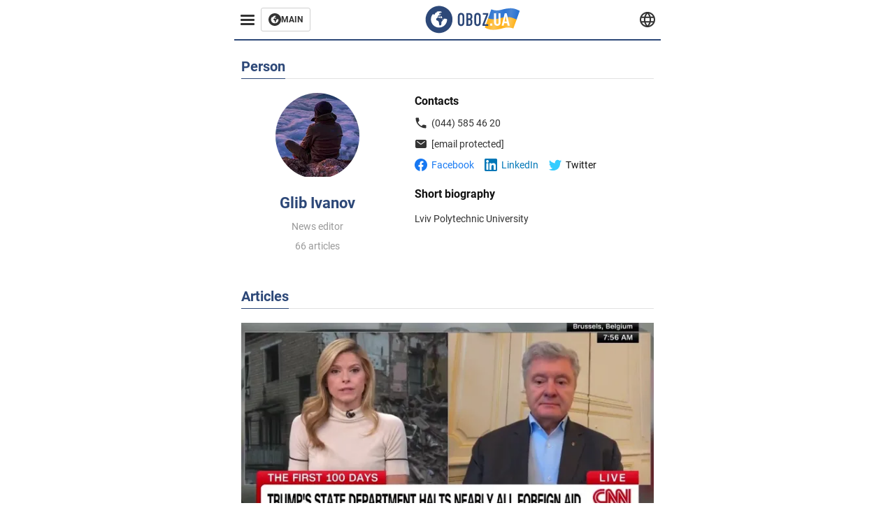

--- FILE ---
content_type: text/html; charset=utf-8
request_url: https://eng.obozrevatel.com/person-gleb-ivanov.html
body_size: 11725
content:
<!DOCTYPE html><html lang="en"><head><meta charSet="utf-8"><meta name="viewport" content="width=device-width, initial-scale=1.0, maximum-scale=1"><meta name="theme-color" content="#161A26"><link rel="dns-prefetch" href="//securepubads.g.doubleclick.net"><link rel="preconnect" href="//securepubads.g.doubleclick.net"><link rel="dns-prefetch" href="//cm.g.doubleclick.net"><link rel="preconnect" href="//cm.g.doubleclick.net"><title>Glib Ivanov - latest news, biography, all publications | OBOZ.UA</title><meta name="description" content="Glib Ivanov - latest news and biography ✔️ Read the all publications on the OBOZ.UA website ✔️ Only current events"><meta property="og:type" content="website"><meta property="og:title" content="Glib Ivanov - latest news, biography, all publications | OBOZ.UA"><meta property="og:description" content="Glib Ivanov - latest news and biography ✔️ Read the all publications on the OBOZ.UA website ✔️ Only current events"><meta property="og:site_name" content="OBOZ.UA"><meta property="og:image" content="https://i2.obozrevatel.com/news/2000/1/1/default.jpg?size=2010x1050"><meta property="og:image:type" content="image/jpg"><meta property="og:image:width" content="2010px"><meta property="og:image:height" content="1050px"><meta property="og:url" content="https://eng.obozrevatel.com/person-gleb-ivanov.html"><meta name="twitter:card" content="summary_large_image"><meta name="twitter:title" content="Glib Ivanov - latest news, biography, all publications | OBOZ.UA"><meta name="twitter:description" content="Glib Ivanov - latest news and biography ✔️ Read the all publications on the OBOZ.UA website ✔️ Only current events"><meta name="twitter:image" content="https://i2.obozrevatel.com/news/2000/1/1/default.jpg?size=2010x1050"><meta name="twitter:dnt" content="on"><link rel="canonical" href="https://eng.obozrevatel.com/person-gleb-ivanov.html"><link rel="alternate" hrefLang="en" href="https://eng.obozrevatel.com/person-gleb-ivanov.html"><link rel="alternate" hrefLang="pl" href="https://pol.obozrevatel.com/person-gleb-ivanov.html"><script type="application/ld+json">{"@context":"https://schema.org","@type":"BreadcrumbList","itemListElement":[{"@type":"ListItem","position":1,"item":{"@id":"https://eng.obozrevatel.com/","name":"OBOZ.UA"}},{"@type":"ListItem","position":2,"item":{"@id":"https://eng.obozrevatel.com/person-gleb-ivanov.html","name":"Glib Ivanov"}}]}</script><script type="application/ld+json">{"@context":"https://schema.org","@type":"Person","name":"Glib Ivanov","url":"https://eng.obozrevatel.com/person-gleb-ivanov.html","image":"https://i2.obozrevatel.com/person/2023/3/19/gleb-ivanov.jpg","jobTitle":"News editor","knowsAbout":"Lviv Polytechnic University","sameAs":["https://www.facebook.com/glib.ivanov.14","Glib Ivanov","Glib Ivanov"]}</script><script>var _Oboz_News_pageType = "Person";</script><script>
                    var viewport = Math.floor(window.innerWidth / 50) * 50;
                    var notsyCmd = window.notsyCmd || [];
                    notsyCmd.push(function (){
                        window.notsyInit({
                            
                            "page":"homepage_desktop",
                            "targeting":[
                                ["pageType","person"],
                                ["platform","desktop"],
                                ["language", "en"],
                                ["domain", "eng.obozrevatel.com"],
                                ["viewport", viewport],
                                ["page_view_count", null],
                                ,
                                ,
                                ,
                                ,
                                ,
                            ].filter(Boolean)
                        })
                    })
                </script><link rel="preload" href="https://fonts.gstatic.com/s/roboto/v20/KFOkCnqEu92Fr1Mu51xMIzIFKw.woff2" as="font" type="font/woff2" crossOrigin="anonymous"><link rel="preload" href="https://fonts.gstatic.com/s/roboto/v20/KFOkCnqEu92Fr1Mu51xIIzI.woff2" as="font" type="font/woff2" crossOrigin="anonymous"><link rel="preload" href="https://fonts.gstatic.com/s/roboto/v20/KFOmCnqEu92Fr1Mu5mxKOzY.woff2" as="font" type="font/woff2" crossOrigin="anonymous"><link rel="preload" href="https://fonts.gstatic.com/s/roboto/v20/KFOmCnqEu92Fr1Mu4mxK.woff2" as="font" type="font/woff2" crossOrigin="anonymous"><link rel="preload" href="https://fonts.gstatic.com/s/roboto/v20/KFOlCnqEu92Fr1MmWUlfABc4EsA.woff2" as="font" type="font/woff2" crossOrigin="anonymous"><link rel="preload" href="https://fonts.gstatic.com/s/roboto/v20/KFOlCnqEu92Fr1MmWUlfBBc4.woff2" as="font" type="font/woff2" crossOrigin="anonymous"><link rel="preload" href="https://fonts.gstatic.com/s/ptsans/v16/jizaRExUiTo99u79D0KExQ.woff2" as="font" type="font/woff2" crossOrigin="anonymous"><link rel="preload" href="https://cdn2.obozrevatel.com/commons/index.min.css?v=965878200" as="style"><link rel="preload" href="https://cdn2.obozrevatel.com/commons/index.min.js?v=965878200" as="script"><link rel="preload" href="https://cdn2.obozrevatel.com/libs/lazyLoaderImage/index.min.js?v=965878200" as="script"><link rel="preload" href="https://securepubads.g.doubleclick.net/tag/js/gpt.js" as="script"><link rel="alternate" type="application/rss+xml" title="Obozrevatel | Latest news" href="https://eng.obozrevatel.com/api/media/out/rss/lastnews.xml"><link rel="shortcut icon" href="https://cdn2.obozrevatel.com/img/favicons/favicon.ico" type="image/x-icon"><link rel="apple-touch-icon" href="https://cdn2.obozrevatel.com/img/favicons/favicon-72x72.png"><link rel="apple-touch-icon" sizes="96x96" href="https://cdn2.obozrevatel.com/img/favicons/favicon-96x96.png"><link rel="apple-touch-icon" sizes="128x128" href="https://cdn2.obozrevatel.com/img/favicons/favicon-128x128.png"><link rel="apple-touch-icon" sizes="144x144" href="https://cdn2.obozrevatel.com/img/favicons/favicon-144x144.png"><link rel="apple-touch-icon-precomposed" href="https://cdn2.obozrevatel.com/img/favicons/favicon-72x72.png"><link rel="apple-touch-icon-precomposed" sizes="96x96" href="https://cdn2.obozrevatel.com/img/favicons/favicon-96x96.png"><link rel="apple-touch-icon-precomposed" sizes="128x128" href="https://cdn2.obozrevatel.com/img/favicons/favicon-128x128.png"><link rel="apple-touch-icon-precomposed" sizes="144x144" href="https://cdn2.obozrevatel.com/img/favicons/favicon-144x144.png"><link rel="stylesheet" href="https://cdn2.obozrevatel.com/commons/index.min.css?v=965878200"><script>var _Oboz_Core_env = "production";var _Oboz_context = {"cookie":{"cookie":"","parsedCookie":{},"newCookie":{"oboz_trafficSource":{"value":"direct","options":{"path":"/","max-age":1800,"domain":".obozrevatel.com"}},"oboz_userPageViewCount":{"value":"1","options":{"path":"/","max-age":1800,"domain":".obozrevatel.com"}}}},"httpRequestHeaders":{"host":"eng.obozrevatel.com","x-request-id":"ce449a264ef75879e3953ce04b1ecbd4","x-real-ip":"104.23.243.223","x-forwarded-for":"104.23.243.223","x-forwarded-host":"eng.obozrevatel.com","x-forwarded-port":"80","x-forwarded-proto":"http","x-forwarded-scheme":"http","x-scheme":"http","x-original-forwarded-for":"18.189.182.254","x-platform-device":"desktop","sec-fetch-site":"none","sec-fetch-mode":"navigate","accept-encoding":"gzip, br","sec-fetch-dest":"document","cf-ray":"9c11ecabaef2b7b5-CMH","sec-fetch-user":"?1","pragma":"no-cache","cache-control":"no-cache","upgrade-insecure-requests":"1","user-agent":"Mozilla/5.0 (Macintosh; Intel Mac OS X 10_15_7) AppleWebKit/537.36 (KHTML, like Gecko) Chrome/131.0.0.0 Safari/537.36; ClaudeBot/1.0; +claudebot@anthropic.com)","accept":"text/html,application/xhtml+xml,application/xml;q=0.9,image/webp,image/apng,*/*;q=0.8,application/signed-exchange;v=b3;q=0.9","cdn-loop":"cloudflare; loops=1","cf-connecting-ip":"18.189.182.254","cf-ipcountry":"US","cf-visitor":"{\"scheme\":\"https\"}"},"langCode":"en","languages":[],"platform":"desktop","url":"https://eng.obozrevatel.com/person-gleb-ivanov.html","defaultLangCode":"en","isAmp":false,"domain":"media","ampUrl":"","homeUrl":"https://eng.obozrevatel.com/","homeUrlDefault":"https://eng.obozrevatel.com/","pageUrls":{"en":{"url":"https://eng.obozrevatel.com/person-gleb-ivanov.html","rssLastNews":"https://eng.obozrevatel.com/api/media/out/rss/lastnews.xml"},"pl":{"url":"https://pol.obozrevatel.com/person-gleb-ivanov.html","rssLastNews":"https://pol.obozrevatel.com/api/media/out/rss/lastnews.xml"}}};</script></head><body><noscript><iframe height="0" width="0" style="display:none;visibility:hidden" src="https://www.googletagmanager.com/ns.html?id=GTM-5ZV62SC"></iframe></noscript><svg display="none"><symbol id="common-views" viewBox="-2 -2 32 21"><path fill="currentColor" d="M14,0C6.3,0,0,4.7,0,10.7a5.4,5.4,0,0,0,.3,1.9C1.2,8.8,5,5.7,10.1,4.5A7.2,7.2,0,0,0,7.4,10,6.8,6.8,0,0,0,14,17a6.8,6.8,0,0,0,6.6-7,7.3,7.3,0,0,0-2.5-5.5c4.9,1.1,8.8,4.3,9.8,8.1,0-.7.1-1.4.1-1.9C28,4.7,21.7,0,14,0Z"></path></symbol><symbol id="common-arrowLeft" viewBox="0 0 16 45"><path d="M12.4238 43.2222C12.8379 43.9394 13.7555 44.1854 14.4729 43.7712C15.1903 43.3571 15.436 42.4394 15.0219 41.7222L3.93988 22.5276L15.0254 3.32639C15.4398 2.60904 15.1937 1.69113 14.4765 1.27752C13.7593 0.863908 12.8419 1.1094 12.4275 1.82676L0.927643 21.7453C0.657071 22.2169 0.651494 22.8319 0.923831 23.3036L12.4238 43.2222Z" fill="currentColor"></path></symbol><symbol id="common-more" viewBox="0 0 25 24" fill="currentColor" xmlns="http://www.w3.org/2000/svg"><circle cx="4.66602" cy="12" r="2"></circle><circle cx="12.666" cy="12" r="2"></circle><circle cx="20.666" cy="12" r="2"></circle></symbol></svg><header class="header"><div class="header_warpp"><div class="header_menu"><div class="header_menuWrapp"><button class="header_menuBtn"><span class="header_menuIcon"></span></button><div class="btn_main"><div class="btn_mainIcon"><svg xmlns="http://www.w3.org/2000/svg" width="18" height="18" viewBox="0 0 18 18" fill="none"><path d="M8.99996 0C4.04036 0 0 4.019 0 9C0 13.981 4.04036 18 8.99996 18C13.9809 18 17.9999 13.9596 17.9999 9C18.0213 4.019 13.9809 0 8.99996 0ZM14.3871 9.23515C14.2375 12.0998 11.8859 14.3658 8.97858 14.3658C5.98572 14.3658 3.57005 11.9501 3.57005 8.95724C3.57005 7.78147 3.93347 6.69121 4.5748 5.81473C4.85271 5.42993 5.23751 5.38717 5.34439 5.40855C5.34439 5.40855 5.38715 5.49406 5.45128 5.6437C5.51541 5.79335 5.60092 5.87886 5.70781 5.87886C5.85745 5.87886 5.98572 5.72922 6.11399 5.42993C6.26363 5.04513 6.45603 4.7886 6.62705 4.63895C6.81945 4.48931 6.99047 4.38242 7.18286 4.31829C7.247 4.29691 7.31113 4.29691 7.37526 4.27553C7.46077 4.25416 7.5249 4.2114 7.5249 4.16865C7.5249 4.06176 7.48215 3.97625 7.37526 3.89074C7.82419 3.69834 8.40139 3.59145 9.08547 3.59145C9.70542 3.59145 10.0475 3.67696 10.0475 3.67696C10.5178 3.80523 10.8598 4.019 10.8384 4.16865C10.8171 4.31829 10.6033 4.4038 10.3681 4.36104C10.133 4.31829 9.7268 4.51069 9.47026 4.74584C9.21373 4.981 9.04271 5.28028 9.08547 5.38717C9.12822 5.49406 9.23511 5.62233 9.27787 5.62233C9.342 5.6437 9.40613 5.70784 9.44889 5.77197C9.49164 5.8361 9.57715 5.85748 9.61991 5.81473C9.68404 5.77197 9.7268 5.66508 9.70542 5.53682C9.70542 5.42993 9.81231 5.23753 9.96195 5.13064C10.1116 5.02375 10.2185 5.08789 10.2185 5.28028C10.2185 5.47268 10.133 5.72922 10.0261 5.8361C9.94057 5.96437 9.68404 6.13539 9.47026 6.2209C9.25649 6.30641 8.59378 6.19952 8.42276 6.43468C8.31588 6.58432 8.65792 6.73397 8.44414 6.84085C8.31588 6.90499 8.16623 6.84086 8.1021 6.96912C8.03797 7.09739 7.99521 7.33254 8.1021 7.41805C8.23036 7.54632 8.61516 7.3753 8.63654 7.22565C8.65792 7.05463 8.80756 7.05463 8.91445 7.07601C9.02133 7.09739 9.17098 7.05463 9.23511 6.9905C9.29924 6.92637 9.44889 6.92637 9.5344 6.9905C9.61991 7.05463 9.74817 7.20428 9.76955 7.33254C9.81231 7.43943 9.83368 7.52494 9.68404 7.61045C9.61991 7.65321 9.64128 7.71734 9.70542 7.73872C9.76955 7.78147 9.96195 7.7601 10.0261 7.71734C10.0902 7.67458 10.133 7.54632 10.1543 7.48218C10.1757 7.41805 10.2826 7.46081 10.3467 7.43943C10.4109 7.39667 10.3681 7.3753 10.2826 7.24703C10.1757 7.11876 9.98333 7.07601 9.96195 6.84085C9.94057 6.75534 10.1543 6.73397 10.3681 6.73397C10.5605 6.73397 10.7743 6.94774 10.8171 7.20428C10.8598 7.46081 10.9667 7.65321 11.0522 7.65321C11.1377 7.65321 11.1377 8.08076 10.9881 8.12352C10.8384 8.16627 10.4964 8.18765 10.2185 8.10214C9.7268 7.97387 9.1496 7.84561 8.97858 7.82423C8.78618 7.80285 8.63654 7.65321 8.4869 7.63183C8.18761 7.58907 7.82419 7.90974 7.82419 7.90974C7.43939 8.038 7.18286 8.31591 7.11873 8.55107C7.07598 8.78622 7.09735 9.12827 7.16149 9.29929C7.22562 9.47031 7.52491 9.66271 7.80281 9.72684C8.08072 9.79097 8.50827 10.133 8.7648 10.4964C8.9572 11.266 9.04271 11.9074 9.04271 11.9074C9.10685 12.399 9.25649 12.8694 9.40613 12.9549C9.55577 13.0618 10.1971 12.9121 10.4109 12.4846C10.646 12.057 10.5605 10.9026 10.6247 10.6675C10.6888 10.4537 11.3301 9.962 11.3729 9.74822C11.4156 9.55582 11.3301 9.27791 11.3301 9.27791C11.1377 8.82898 11.0094 8.44418 11.0522 8.4228C11.095 8.40143 11.2232 8.59382 11.3301 8.87173C11.437 9.12827 11.7149 9.29929 11.9073 9.21378C12.1211 9.12827 12.1425 8.82898 11.9928 8.50831C12.4845 8.46556 12.9762 8.46556 13.4037 8.50831C13.8313 8.55107 14.1947 8.72209 14.2802 8.8076C14.3871 9.08551 14.3871 9.23515 14.3871 9.23515Z" fill="#333333"></path></svg></div><div class="btn_mainTitle">MAIN</div><a class="btn_mainLink" href="https://www.obozrevatel.com/" target="_blank"></a></div></div><nav class="header_menuNav"><div class="header_menuList"><div class="header_menuLogo"><a class="header_menuLogoLink" href="https://eng.obozrevatel.com/"></a><img class="header_menuLogoImg" src="https://cdn2.obozrevatel.com/img/Logo_Blue_Flag.svg" alt="logo"></div></div></nav></div><div class="header_content"><div class="header_logo"><img src="https://cdn2.obozrevatel.com/img/Logo_Blue_Flag.svg" alt="logo"><a class="header_logoLink" href="https://eng.obozrevatel.com/"></a></div><nav class="header_lineMenu adaptiveLine --default"><div class="header_lineMenuItems adaptiveLine_items"></div><div class="header_lineMenuNavItemMore adaptiveLine_more header_lineMenuNavItem"><div class="navItemMore moreBtn opener"><div class="icon --icon-more"><svg xmlns="http://www.w3.org/2000/svg" version="1.1" preserveAspectRatio="xMinYMin" fill="none"><use href="#common-more"></use></svg></div></div><div class="navItemMore_items more_items"></div></div></nav></div><div class="header_lang "><div class="header_langBtn"><div class="socialIcon --planet"><svg width="22" height="22" viewBox="0 0 22 22" fill="none" xmlns="http://www.w3.org/2000/svg"><g clip-path="url(#clip0_225_1412)"><path fill-rule="evenodd" clip-rule="evenodd" d="M4.63095 2.03241C6.49216 0.711213 8.71814 0.00146484 11.0006 0.00146484C13.2831 0.00146484 15.5091 0.711213 17.3703 2.03241C19.2315 3.35361 20.6358 5.22086 21.3887 7.37557L21.3888 7.37582C21.7854 8.51164 22.0002 9.73187 22.0002 10.9998H20.9625L22.0002 10.9986C22.0002 10.999 22.0002 10.9994 22.0002 10.9998C22.0015 12.2336 21.7949 13.4589 21.3891 14.6241L21.3887 14.6251C20.6358 16.7798 19.2315 18.6471 17.3703 19.9683C15.5091 21.2895 13.2831 21.9992 11.0006 21.9992C8.71814 21.9992 6.49216 21.2895 4.63095 19.9683C2.76975 18.6471 1.36543 16.7798 0.612508 14.6251L0.612137 14.624C0.206389 13.4588 -0.000218116 12.2336 0.000981759 10.9998C-0.000152653 9.76628 0.206461 8.54143 0.612157 7.37657L0.612508 7.37557C1.36543 5.22086 2.76975 3.35361 4.63095 2.03241ZM11.0006 2.07687C9.14862 2.07687 7.34247 2.65275 5.83229 3.72477C4.73582 4.50311 3.83478 5.51502 3.18957 6.68018H18.8117C18.1664 5.51502 17.2654 4.50311 16.1689 3.72477C14.6588 2.65275 12.8526 2.07687 11.0006 2.07687ZM2.36101 8.75558C2.17151 9.48722 2.07561 10.241 2.07638 10.9987V11.0009C2.07557 11.759 2.17148 12.5131 2.36105 13.2451H19.6402C19.8298 12.5131 19.9257 11.759 19.9248 11.0009V10.9998C19.9248 10.2234 19.826 9.47148 19.6405 8.75558H2.36101ZM18.8117 15.3205C18.1664 16.4856 17.2654 17.4976 16.1689 18.2759C14.6588 19.3479 12.8526 19.9238 11.0006 19.9238C9.14862 19.9238 7.34247 19.3479 5.83229 18.2759C4.73582 17.4976 3.83478 16.4856 3.18957 15.3205H18.8117Z" fill="#333333"></path><path fill-rule="evenodd" clip-rule="evenodd" d="M11.0005 0.000488281C11.2757 0.000488281 11.5397 0.109817 11.7343 0.304424C17.6407 6.21087 17.6407 15.7894 11.7343 21.6958C11.5397 21.8904 11.2757 21.9997 11.0005 21.9997C10.7253 21.9997 10.4614 21.8904 10.2667 21.6958C4.3603 15.7894 4.3603 6.21087 10.2667 0.304424C10.4614 0.109817 10.7253 0.000488281 11.0005 0.000488281ZM11.0005 2.56826C15.1181 7.42239 15.1181 14.5778 11.0005 19.432C6.88292 14.5778 6.88292 7.42239 11.0005 2.56826Z" fill="#333333"></path></g><defs><clipPath id="clip0_225_1412"><rect width="22" height="22" fill="white"></rect></clipPath></defs></svg></div></div><div class="header_langList"><div class="header_langItem"><a class="header_langLink" href="https://pol.obozrevatel.com/person-gleb-ivanov.html"></a><span class="header_langTitle">Polski</span></div><div class="header_langItem"><a class="header_langLink" href="https://www.obozrevatel.com/rus/"></a><span class="header_langTitle">русский</span></div><div class="header_langItem"><a class="header_langLink" href="https://www.obozrevatel.com/"></a><span class="header_langTitle">Українська</span></div></div></div></div></header><main class="main"><aside class="asideBanner"><div class="asideBanner_item"></div></aside><div class="main_content"><div class="sectionCol"><div class="sectionCol_item"><div class="personInfo"><article class="sectionHeding"><h2 class="sectionHeding_h2">Person</h2></article><div class="personInfo_container"><div class="personInfo_block"><div class="personInfo_img"><img src="https://i2.obozrevatel.com/person/2023/3/19/gleb-ivanov.jpg?size=120x120" alt="Glib Ivanov"></div><h1 class="personInfo_name">Glib Ivanov</h1><div class="personInfo_desc">News editor</div><div class="personInfo_desc">66 articles</div></div><div class="personInfo_block"><div class="personInfo_title">Contacts</div><div class="personInfo_contacts --phone"><div class="personInfo_contactsIcon"> <img src="https://cdn2.obozrevatel.com/img/phone.svg" alt="phone"> </div><a class="personInfo_contactslink" href="tel:(044) 585 46 20" target="_blank">(044) 585 46 20</a></div><div class="personInfo_contacts --mail"><div class="personInfo_contactsIcon"> <img src="https://cdn2.obozrevatel.com/img/mail.svg" alt="mail"> </div><a class="personInfo_contactslink" href="/cdn-cgi/l/email-protection#3d5a51585f13544b5c53524b7d525f52474f584b5c495851135e5250" target="_blank"><span class="__cf_email__" data-cfemail="53343f36317d3a25323d3c25133c313c292136253227363f7d303c3e">[email&#160;protected]</span></a></div><div class="personInfo_social"><div class="personInfo_contacts --facebook"><div class="personInfo_contactsIcon"> <img src="https://cdn2.obozrevatel.com/img/facebook.svg" alt="facebook"> </div><a class="personInfo_contactslink" href="https://www.facebook.com/glib.ivanov.14" target="_blank">Facebook</a></div><div class="personInfo_contacts --linkedIn"><div class="personInfo_contactsIcon"> <img src="https://cdn2.obozrevatel.com/img/linkedIn.svg" alt="linkedIn"> </div><a class="personInfo_contactslink" href="Glib Ivanov" target="_blank">LinkedIn</a></div><div class="personInfo_contacts --twitter"><div class="personInfo_contactsIcon"> <img src="https://cdn2.obozrevatel.com/img/twitter.svg" alt="twitter"> </div><a class="personInfo_contactslink" href="Glib Ivanov" target="_blank">Twitter</a></div></div><div class="personInfo_biography">Short biography</div><div class="personInfo_text"><p>Lviv Polytechnic University</p></div><div class="personInfo_btnMore"><span> Show more info </span><svg class="showMore_btnArrow" width="18" height="18" viewBox="0 0 18 18" fill="none" xmlns="http://www.w3.org/2000/svg"><rect x="12.8184" y="8.09961" width="5.4" height="1.34764" transform="rotate(135 12.8184 8.09961)" fill="#333333"></rect><rect x="9" y="11.918" width="5.4" height="1.34772" transform="rotate(-135 9 11.918)" fill="#333333"></rect></svg></div></div></div></div><div class="section --list"><article class="sectionHeding"><h2 class="sectionHeding_h2">Articles</h2></article><div class="section_list"><div class="section_item "><div class="card --extraLarge --textCenter"><div class="card_img"><picture class="card_picture"><source media="(max-width:768px)" srcSet="https://i2.obozrevatel.com/news/2025/1/27/photo2025-01-2716-42-31.jpg?size=345x163"><source media="(max-width:1320px)" srcSet="https://i2.obozrevatel.com/news/2025/1/27/photo2025-01-2716-42-31.jpg?size=630x299"><img src="https://i2.obozrevatel.com/news/2025/1/27/photo2025-01-2716-42-31.jpg?size=750x356" alt="&quot;We pin very high hopes on Trump for a just resolution of the war,&quot; Poroshenko said" loading="lazy"></picture><a class="card_imgLink" href="https://eng.obozrevatel.com/section-politics/news-we-pin-very-high-hopes-on-trump-for-a-just-resolution-of-the-war-poroshenko-said-27-01-2025.html"></a></div><div class="card_content"><h2 class="card_title"><a class="card_titleLink" href="https://eng.obozrevatel.com/section-politics/news-we-pin-very-high-hopes-on-trump-for-a-just-resolution-of-the-war-poroshenko-said-27-01-2025.html">"We pin very high hopes on Trump for a just resolution of the war," Poroshenko said</a></h2><div class="card_desc"> Poroshenko names 5 uncompromising points of peace agreement </div><div class="card_info"><div class="card_label"><a class="card_labelLink" href="https://eng.obozrevatel.com/section-politics/">Politics</a></div><time class="card_time">27.01.2025 21:01</time><div class="reaction"></div></div></div></div></div><div class="section_item "><div class="card --horizontal"><div class="card_img"><picture class="card_picture"><source media="(max-width:768px)" srcSet="https://i2.obozrevatel.com/news/2025/1/16/screenshot1.jpg?size=345x163"><source media="(max-width:1320px)" srcSet="https://i2.obozrevatel.com/news/2025/1/16/screenshot1.jpg?size=300x142"><img src="https://i2.obozrevatel.com/news/2025/1/16/screenshot1.jpg?size=360x171" alt="Entrepreneurs in the port of Odesa declared financial losses due to blocking of activities" loading="lazy"></picture><a class="card_imgLink" href="https://eng.obozrevatel.com/section-news/news-entrepreneurs-in-the-port-of-odesa-declared-financial-losses-due-to-blocking-of-activities-16-01-2025.html"></a></div><div class="card_content"><h2 class="card_title"><a class="card_titleLink" href="https://eng.obozrevatel.com/section-news/news-entrepreneurs-in-the-port-of-odesa-declared-financial-losses-due-to-blocking-of-activities-16-01-2025.html">Entrepreneurs in the port of Odesa declared financial losses due to blocking of activities</a></h2><div class="card_info"><div class="card_label"><a class="card_labelLink" href="https://eng.obozrevatel.com/section-news/">News</a></div><time class="card_time">16.01.2025 09:50</time><div class="reaction"></div></div></div></div></div><div class="section_item "><div class="card --horizontal"><div class="card_img"><picture class="card_picture"><source media="(max-width:768px)" srcSet="https://i2.obozrevatel.com/news/2025/1/4/filestoragetemp-2020-06-03t172937-281.jpg?size=345x163"><source media="(max-width:1320px)" srcSet="https://i2.obozrevatel.com/news/2025/1/4/filestoragetemp-2020-06-03t172937-281.jpg?size=300x142"><img src="https://i2.obozrevatel.com/news/2025/1/4/filestoragetemp-2020-06-03t172937-281.jpg?size=360x171" alt="Gorgeous beaches dotted with palm trees: 6 paradise places around the world where you can live on a budget" loading="lazy"></picture><a class="card_imgLink" href="https://eng.obozrevatel.com/section-news/news-gorgeous-beaches-dotted-with-palm-trees-6-paradise-places-around-the-world-where-you-can-live-on-a-budget-04-01-2025.html"></a></div><div class="card_content"><h2 class="card_title"><a class="card_titleLink" href="https://eng.obozrevatel.com/section-news/news-gorgeous-beaches-dotted-with-palm-trees-6-paradise-places-around-the-world-where-you-can-live-on-a-budget-04-01-2025.html">Gorgeous beaches dotted with palm trees: 6 paradise places around the world where you can live on a budget</a></h2><div class="card_info"><div class="card_label"><a class="card_labelLink" href="https://eng.obozrevatel.com/section-news/">News</a></div><time class="card_time">04.01.2025 14:02</time><div class="reaction"></div></div></div></div></div><div class="section_item "><div class="card --horizontal"><div class="card_img"><picture class="card_picture"><source media="(max-width:768px)" srcSet="https://i2.obozrevatel.com/news/2024/12/22/filestoragetemp114.jpg?size=345x163"><source media="(max-width:1320px)" srcSet="https://i2.obozrevatel.com/news/2024/12/22/filestoragetemp114.jpg?size=300x142"><img src="https://i2.obozrevatel.com/news/2024/12/22/filestoragetemp114.jpg?size=360x171" alt="Secret menu, fake tickets and street scam: how fraudsters fool tourists" loading="lazy"></picture><a class="card_imgLink" href="https://eng.obozrevatel.com/section-news/news-secret-menu-fake-tickets-and-street-scam-how-fraudsters-fool-tourists-22-12-2024.html"></a></div><div class="card_content"><h2 class="card_title"><a class="card_titleLink" href="https://eng.obozrevatel.com/section-news/news-secret-menu-fake-tickets-and-street-scam-how-fraudsters-fool-tourists-22-12-2024.html">Secret menu, fake tickets and street scam: how fraudsters fool tourists</a></h2><div class="card_info"><div class="card_label"><a class="card_labelLink" href="https://eng.obozrevatel.com/section-news/">News</a></div><time class="card_time">22.12.2024 13:26</time><div class="reaction"></div></div></div></div></div><div class="section_item"><aside class="banner --size_330x280"><div class="banner_title">ADVERTISIMENT</div><div class="OBZ_ITC_300"></div></aside></div><div class="section_item "><div class="card --horizontal"><div class="card_img"><picture class="card_picture"><source media="(max-width:768px)" srcSet="https://i2.obozrevatel.com/news/2024/11/27/filestoragetemp-9.jpg?size=345x163"><source media="(max-width:1320px)" srcSet="https://i2.obozrevatel.com/news/2024/11/27/filestoragetemp-9.jpg?size=300x142"><img src="https://i2.obozrevatel.com/news/2024/11/27/filestoragetemp-9.jpg?size=360x171" alt="What is known about Pyshnyy&#039;s work and is there a connection with Slyusarenko?" loading="lazy"></picture><a class="card_imgLink" href="https://eng.obozrevatel.com/section-news/news-andriy-pyshnyy-and-the-lawyer-who-received-millions-from-oshchad-and-privat-how-the-nbu-heads-estate-revealed-shady-connections-27-11-2024.html"></a></div><div class="card_content"><h2 class="card_title"><a class="card_titleLink" href="https://eng.obozrevatel.com/section-news/news-andriy-pyshnyy-and-the-lawyer-who-received-millions-from-oshchad-and-privat-how-the-nbu-heads-estate-revealed-shady-connections-27-11-2024.html">Andriy Pyshnyy and the lawyer who received millions from Oshchad and Privat: how the NBU head's estate revealed shady connections</a></h2><div class="card_info"><div class="card_label"><a class="card_labelLink" href="https://eng.obozrevatel.com/section-news/">News</a></div><time class="card_time">27.11.2024 10:06</time><div class="reaction"></div></div></div></div></div><div class="section_item "><div class="card --horizontal"><div class="card_img"><picture class="card_picture"><source media="(max-width:768px)" srcSet="https://i2.obozrevatel.com/news/2024/10/31/5.jpg?size=345x163"><source media="(max-width:1320px)" srcSet="https://i2.obozrevatel.com/news/2024/10/31/5.jpg?size=300x142"><img src="https://i2.obozrevatel.com/news/2024/10/31/5.jpg?size=360x171" alt="Ola Fine LLC paid UAH 3 billion as part of the privatization of the Hotel Ukraine" loading="lazy"></picture><a class="card_imgLink" href="https://eng.obozrevatel.com/section-news/news-ola-fine-llc-paid-uah-3-billion-as-part-of-the-privatization-of-the-hotel-ukraine-31-10-2024.html"></a></div><div class="card_content"><h2 class="card_title"><a class="card_titleLink" href="https://eng.obozrevatel.com/section-news/news-ola-fine-llc-paid-uah-3-billion-as-part-of-the-privatization-of-the-hotel-ukraine-31-10-2024.html">Ola Fine LLC paid UAH 3 billion as part of the privatization of the Hotel Ukraine</a></h2><div class="card_info"><div class="card_label"><a class="card_labelLink" href="https://eng.obozrevatel.com/section-news/">News</a></div><time class="card_time">31.10.2024 13:25</time><div class="reaction"></div></div></div></div></div><div class="section_item "><div class="card --horizontal"><div class="card_img"><picture class="card_picture"><source media="(max-width:768px)" srcSet="https://i2.obozrevatel.com/news/2024/10/26/0x0-3.jpg?size=345x163"><source media="(max-width:1320px)" srcSet="https://i2.obozrevatel.com/news/2024/10/26/0x0-3.jpg?size=300x142"><img src="https://i2.obozrevatel.com/news/2024/10/26/0x0-3.jpg?size=360x171" alt="Russian attack on Dnipro claimed lives of four people — Filatov" loading="lazy"></picture><a class="card_imgLink" href="https://eng.obozrevatel.com/section-news/news-russian-attack-on-dnipro-claimed-lives-of-four-people-filatov-26-10-2024.html"></a></div><div class="card_content"><h2 class="card_title"><a class="card_titleLink" href="https://eng.obozrevatel.com/section-news/news-russian-attack-on-dnipro-claimed-lives-of-four-people-filatov-26-10-2024.html">Russian attack on Dnipro claimed lives of four people — Filatov</a></h2><div class="card_info"><div class="card_label"><a class="card_labelLink" href="https://eng.obozrevatel.com/section-news/">News</a></div><time class="card_time">26.10.2024 15:55</time><div class="reaction"></div></div></div></div></div><div class="section_item "><div class="card --horizontal"><div class="card_img"><picture class="card_picture"><source media="(max-width:768px)" srcSet="https://i2.obozrevatel.com/news/2024/10/1/img-20241001-wa0001.jpg?size=345x163"><source media="(max-width:1320px)" srcSet="https://i2.obozrevatel.com/news/2024/10/1/img-20241001-wa0001.jpg?size=300x142"><img src="https://i2.obozrevatel.com/news/2024/10/1/img-20241001-wa0001.jpg?size=360x171" alt="One in ten at the front: how Victor Pinchuk&#039;s Interpipe helps its mobilized soldiers" loading="lazy"></picture><a class="card_imgLink" href="https://eng.obozrevatel.com/section-society/news-one-in-ten-at-the-front-how-victor-pinchuks-interpipe-helps-its-mobilized-soldiers-01-10-2024.html"></a></div><div class="card_content"><h2 class="card_title"><a class="card_titleLink" href="https://eng.obozrevatel.com/section-society/news-one-in-ten-at-the-front-how-victor-pinchuks-interpipe-helps-its-mobilized-soldiers-01-10-2024.html">One in ten at the front: how Victor Pinchuk's Interpipe helps its mobilized soldiers</a></h2><div class="card_info"><div class="card_label"><a class="card_labelLink" href="https://eng.obozrevatel.com/section-society/">Society</a></div><time class="card_time">01.10.2024 19:16</time><div class="reaction"></div></div></div></div></div><div class="section_item "><div class="card --horizontal"><div class="card_img"><picture class="card_picture"><source media="(max-width:768px)" srcSet="https://i2.obozrevatel.com/news/2024/9/21/potato-5440731920.jpg?size=345x163"><source media="(max-width:1320px)" srcSet="https://i2.obozrevatel.com/news/2024/9/21/potato-5440731920.jpg?size=300x142"><img src="https://i2.obozrevatel.com/news/2024/9/21/potato-5440731920.jpg?size=360x171" alt="The main mistake when cooking potatoes is named" loading="lazy"></picture><a class="card_imgLink" href="https://ls-eng.obozrevatel.com/section-ls-food/news-the-main-mistake-when-cooking-potatoes-is-named-21-09-2024.html"></a></div><div class="card_content"><h2 class="card_title"><a class="card_titleLink" href="https://ls-eng.obozrevatel.com/section-ls-food/news-the-main-mistake-when-cooking-potatoes-is-named-21-09-2024.html">The main mistake when cooking potatoes is named</a></h2><div class="card_info"><div class="card_label"><a class="card_labelLink" href="https://ls-eng.obozrevatel.com/section-ls-food/">LS Food</a></div><time class="card_time">21.09.2024 15:29</time><div class="reaction"></div></div></div></div></div><div class="section_item"><aside class="banner --size_330x280"><div class="banner_title">ADVERTISIMENT</div><div class="OBZ_ITC_300"></div></aside></div><div class="section_item "><div class="card --horizontal"><div class="card_img"><picture class="card_picture"><source media="(max-width:768px)" srcSet="https://i2.obozrevatel.com/news/2024/9/20/young-beautiful-woman-holds-her-hand-small-wall-lamp1153-3557.jpg?size=345x163"><source media="(max-width:1320px)" srcSet="https://i2.obozrevatel.com/news/2024/9/20/young-beautiful-woman-holds-her-hand-small-wall-lamp1153-3557.jpg?size=300x142"><img src="https://i2.obozrevatel.com/news/2024/9/20/young-beautiful-woman-holds-her-hand-small-wall-lamp1153-3557.jpg?size=360x171" alt="It&#039;s just one of the scenarios: UN mission explains its forecast of winter blackouts" loading="lazy"></picture><a class="card_imgLink" href="https://eng.obozrevatel.com/section-news/news-its-just-one-of-the-scenarios-un-mission-explains-its-forecast-of-winter-blackouts-20-09-2024.html"></a></div><div class="card_content"><h2 class="card_title"><a class="card_titleLink" href="https://eng.obozrevatel.com/section-news/news-its-just-one-of-the-scenarios-un-mission-explains-its-forecast-of-winter-blackouts-20-09-2024.html">It's just one of the scenarios: UN mission explains its forecast of winter blackouts</a></h2><div class="card_info"><div class="card_label"><a class="card_labelLink" href="https://eng.obozrevatel.com/section-news/">News</a></div><time class="card_time">20.09.2024 20:26</time><div class="reaction"></div></div></div></div></div><div class="section_item "><div class="card --horizontal"><div class="card_img"><picture class="card_picture"><source media="(max-width:768px)" srcSet="https://i2.obozrevatel.com/news/2024/9/17/filestoragetemp-63.jpg?size=345x163"><source media="(max-width:1320px)" srcSet="https://i2.obozrevatel.com/news/2024/9/17/filestoragetemp-63.jpg?size=300x142"><img src="https://i2.obozrevatel.com/news/2024/9/17/filestoragetemp-63.jpg?size=360x171" alt="School snack: what to give your child with you?" loading="lazy"></picture><a class="card_imgLink" href="https://ls-eng.obozrevatel.com/section-ls-food/news-school-snack-what-to-give-your-child-with-you-17-09-2024.html"></a></div><div class="card_content"><h2 class="card_title"><a class="card_titleLink" href="https://ls-eng.obozrevatel.com/section-ls-food/news-school-snack-what-to-give-your-child-with-you-17-09-2024.html">School snack: what to give your child with you?</a></h2><div class="card_info"><div class="card_label"><a class="card_labelLink" href="https://ls-eng.obozrevatel.com/section-ls-food/">LS Food</a></div><time class="card_time">17.09.2024 16:07</time><div class="reaction"></div></div></div></div></div><div class="section_item "><div class="card --horizontal"><div class="card_img"><picture class="card_picture"><source media="(max-width:768px)" srcSet="https://i2.obozrevatel.com/news/2024/9/10/photo-borivaz1.jpg?size=345x163"><source media="(max-width:1320px)" srcSet="https://i2.obozrevatel.com/news/2024/9/10/photo-borivaz1.jpg?size=300x142"><img src="https://i2.obozrevatel.com/news/2024/9/10/photo-borivaz1.jpg?size=360x171" alt="The case of seizure of the port of Borivage: Dynasty&#039;s lawyers suspected of facilitating Bogolyubov&#039;s scheme" loading="lazy"></picture><a class="card_imgLink" href="https://eng.obozrevatel.com/section-news/news-case-of-the-borivazh-port-seizure-dynasty-lawyers-suspected-of-aiding-boholyubovs-scheme-10-09-2024.html"></a></div><div class="card_content"><h2 class="card_title"><a class="card_titleLink" href="https://eng.obozrevatel.com/section-news/news-case-of-the-borivazh-port-seizure-dynasty-lawyers-suspected-of-aiding-boholyubovs-scheme-10-09-2024.html">The case of seizure of the port of Borivage: Dynasty's lawyers suspected of facilitating Bogolyubov's scheme</a></h2><div class="card_info"><div class="card_label"><a class="card_labelLink" href="https://eng.obozrevatel.com/section-news/">News</a></div><time class="card_time">10.09.2024 11:15</time><div class="reaction"></div></div></div></div></div><div class="section_item "><div class="card --horizontal"><div class="card_img"><picture class="card_picture"><source media="(max-width:768px)" srcSet="https://i2.obozrevatel.com/news/2024/9/7/gwx6pevxgaatb5-1-e1725620014399-1030x438.jpeg?size=345x163"><source media="(max-width:1320px)" srcSet="https://i2.obozrevatel.com/news/2024/9/7/gwx6pevxgaatb5-1-e1725620014399-1030x438.jpeg?size=300x142"><img src="https://i2.obozrevatel.com/news/2024/9/7/gwx6pevxgaatb5-1-e1725620014399-1030x438.jpeg?size=360x171" alt="There can be no compromises: Poroshenko names &quot;red lines&quot; for Ukraine at Berlin conference" loading="lazy"></picture><a class="card_imgLink" href="https://eng.obozrevatel.com/section-politics/news-there-can-be-no-compromises-poroshenko-names-red-lines-for-ukraine-at-berlin-conference-07-09-2024.html"></a></div><div class="card_content"><h2 class="card_title"><a class="card_titleLink" href="https://eng.obozrevatel.com/section-politics/news-there-can-be-no-compromises-poroshenko-names-red-lines-for-ukraine-at-berlin-conference-07-09-2024.html">There can be no compromises: Poroshenko names "red lines" for Ukraine at Berlin conference</a></h2><div class="card_info"><div class="card_label"><a class="card_labelLink" href="https://eng.obozrevatel.com/section-politics/">Politics</a></div><time class="card_time">07.09.2024 12:38</time><div class="reaction"></div></div></div></div></div><div class="section_item "><div class="card --horizontal"><div class="card_img"><picture class="card_picture"><source media="(max-width:768px)" srcSet="https://i2.obozrevatel.com/news/2024/8/26/filestoragetemp-2021-09-21t132708-290.jpg?size=345x163"><source media="(max-width:1320px)" srcSet="https://i2.obozrevatel.com/news/2024/8/26/filestoragetemp-2021-09-21t132708-290.jpg?size=300x142"><img src="https://i2.obozrevatel.com/news/2024/8/26/filestoragetemp-2021-09-21t132708-290.jpg?size=360x171" alt="How to easily wash grease in the kitchen: life hack from Instagram has become popular on the network" loading="lazy"></picture><a class="card_imgLink" href="https://ls-eng.obozrevatel.com/section-ls-food/news-how-to-easily-wash-grease-in-the-kitchen-life-hack-from-instagram-has-become-popular-on-the-network-26-08-2024.html"></a></div><div class="card_content"><h2 class="card_title"><a class="card_titleLink" href="https://ls-eng.obozrevatel.com/section-ls-food/news-how-to-easily-wash-grease-in-the-kitchen-life-hack-from-instagram-has-become-popular-on-the-network-26-08-2024.html">How to easily wash grease in the kitchen: life hack from Instagram has become popular on the network</a></h2><div class="card_info"><div class="card_label"><a class="card_labelLink" href="https://ls-eng.obozrevatel.com/section-ls-food/">LS Food</a></div><time class="card_time">26.08.2024 11:50</time><div class="reaction"></div></div></div></div></div><div class="section_item"><aside class="banner --size_330x280"><div class="banner_title">ADVERTISIMENT</div><div class="OBZ_ITC_300"></div></aside></div><div class="section_item "><div class="card --horizontal"><div class="card_img"><picture class="card_picture"><source media="(max-width:768px)" srcSet="https://i2.obozrevatel.com/news/2024/8/24/filestoragetemp-122.jpg?size=345x163"><source media="(max-width:1320px)" srcSet="https://i2.obozrevatel.com/news/2024/8/24/filestoragetemp-122.jpg?size=300x142"><img src="https://i2.obozrevatel.com/news/2024/8/24/filestoragetemp-122.jpg?size=360x171" alt="Desserts made from apples: 3 easy recipes" loading="lazy"></picture><a class="card_imgLink" href="https://ls-eng.obozrevatel.com/section-ls-food/news-desserts-made-from-apples-3-easy-recipes-24-08-2024.html"></a></div><div class="card_content"><h2 class="card_title"><a class="card_titleLink" href="https://ls-eng.obozrevatel.com/section-ls-food/news-desserts-made-from-apples-3-easy-recipes-24-08-2024.html">Desserts made from apples: 3 easy recipes</a></h2><div class="card_info"><div class="card_label"><a class="card_labelLink" href="https://ls-eng.obozrevatel.com/section-ls-food/">LS Food</a></div><time class="card_time">24.08.2024 16:00</time><div class="reaction"></div></div></div></div></div><div class="section_item "><div class="card --horizontal"><div class="card_img"><picture class="card_picture"><source media="(max-width:768px)" srcSet="https://i2.obozrevatel.com/news/2024/8/15/iscreen-shoter-google-chrome-240718124451.jpg?size=345x163"><source media="(max-width:1320px)" srcSet="https://i2.obozrevatel.com/news/2024/8/15/iscreen-shoter-google-chrome-240718124451.jpg?size=300x142"><img src="https://i2.obozrevatel.com/news/2024/8/15/iscreen-shoter-google-chrome-240718124451.jpg?size=360x171" alt="Will Boholyubov leave PrivatBank in the lurch? The bank may lose its collateral for billions of hryvnias" loading="lazy"></picture><a class="card_imgLink" href="https://eng.obozrevatel.com/section-news/news-will-boholyubov-leave-privatbank-in-the-lurch-the-bank-may-lose-its-collateral-for-billions-of-hryvnias-15-08-2024.html"></a></div><div class="card_content"><h2 class="card_title"><a class="card_titleLink" href="https://eng.obozrevatel.com/section-news/news-will-boholyubov-leave-privatbank-in-the-lurch-the-bank-may-lose-its-collateral-for-billions-of-hryvnias-15-08-2024.html">Will Boholyubov leave PrivatBank in the lurch? The bank may lose its collateral for billions of hryvnias</a></h2><div class="card_info"><div class="card_label"><a class="card_labelLink" href="https://eng.obozrevatel.com/section-news/">News</a></div><time class="card_time">15.08.2024 09:50</time><div class="reaction"></div></div></div></div></div><div class="section_item "><div class="card --horizontal"><div class="card_img"><picture class="card_picture"><source media="(max-width:768px)" srcSet="https://i2.obozrevatel.com/news/2024/8/7/filestoragetemp-455.jpg?size=345x163"><source media="(max-width:1320px)" srcSet="https://i2.obozrevatel.com/news/2024/8/7/filestoragetemp-455.jpg?size=300x142"><img src="https://i2.obozrevatel.com/news/2024/8/7/filestoragetemp-455.jpg?size=360x171" alt="Bogolyubov Seeks to Release &quot;Borivazh&quot; Grain Port from PrivatBank&#039;s Hold: Will He Leave PrivatBank with a 5 Billion UAH Debt?" loading="lazy"></picture><a class="card_imgLink" href="https://eng.obozrevatel.com/section-news/news-bogolyubov-seeks-to-release-borivazh-grain-port-from-privatbanks-hold-will-he-leave-privatbank-with-a-5-billion-uah-debt-07-08-2024.html"></a></div><div class="card_content"><h2 class="card_title"><a class="card_titleLink" href="https://eng.obozrevatel.com/section-news/news-bogolyubov-seeks-to-release-borivazh-grain-port-from-privatbanks-hold-will-he-leave-privatbank-with-a-5-billion-uah-debt-07-08-2024.html">Bogolyubov Seeks to Release "Borivazh" Grain Port from PrivatBank's Hold: Will He Leave PrivatBank with a 5 Billion UAH Debt?</a></h2><div class="card_info"><div class="card_label"><a class="card_labelLink" href="https://eng.obozrevatel.com/section-news/">News</a></div><time class="card_time">07.08.2024 23:22</time><div class="reaction"></div></div></div></div></div><div class="section_item "><div class="card --horizontal"><div class="card_img"><picture class="card_picture"><source media="(max-width:768px)" srcSet="https://i2.obozrevatel.com/news/2024/8/5/5decc50e01b4f0c759x425.jpg?size=345x163"><source media="(max-width:1320px)" srcSet="https://i2.obozrevatel.com/news/2024/8/5/5decc50e01b4f0c759x425.jpg?size=300x142"><img src="https://i2.obozrevatel.com/news/2024/8/5/5decc50e01b4f0c759x425.jpg?size=360x171" alt="Former co-owner of PrivatBank Bogolyubov hid another asset from the London court" loading="lazy"></picture><a class="card_imgLink" href="https://eng.obozrevatel.com/section-news/news-former-co-owner-of-privatbank-bogolyubov-hid-another-asset-from-the-london-court-05-08-2024.html"></a></div><div class="card_content"><h2 class="card_title"><a class="card_titleLink" href="https://eng.obozrevatel.com/section-news/news-former-co-owner-of-privatbank-bogolyubov-hid-another-asset-from-the-london-court-05-08-2024.html">Former co-owner of PrivatBank Bogolyubov hid another asset from the London court</a></h2><div class="card_info"><div class="card_label"><a class="card_labelLink" href="https://eng.obozrevatel.com/section-news/">News</a></div><time class="card_time">05.08.2024 22:59</time><div class="reaction"></div></div></div></div></div><div class="section_item "><div class="card --horizontal"><div class="card_img"><picture class="card_picture"><source media="(max-width:768px)" srcSet="https://i2.obozrevatel.com/news/2024/7/15/filestoragetemp-142.jpg?size=345x163"><source media="(max-width:1320px)" srcSet="https://i2.obozrevatel.com/news/2024/7/15/filestoragetemp-142.jpg?size=300x142"><img src="https://i2.obozrevatel.com/news/2024/7/15/filestoragetemp-142.jpg?size=360x171" alt="https://www.pexels.com/uk-ua" loading="lazy"></picture><a class="card_imgLink" href="https://ls-eng.obozrevatel.com/section-ls-food/news-what-do-the-richest-people-in-the-world-eat-for-breakfast-gourmet-delicacies-or-regular-food-15-07-2024.html"></a></div><div class="card_content"><h2 class="card_title"><a class="card_titleLink" href="https://ls-eng.obozrevatel.com/section-ls-food/news-what-do-the-richest-people-in-the-world-eat-for-breakfast-gourmet-delicacies-or-regular-food-15-07-2024.html">What do the richest people in the world eat for breakfast: gourmet delicacies or regular food?</a></h2><div class="card_info"><div class="card_label"><a class="card_labelLink" href="https://ls-eng.obozrevatel.com/section-ls-food/">LS Food</a></div><time class="card_time">15.07.2024 14:23</time><div class="reaction"></div></div></div></div></div><div class="section_item "><div class="card --horizontal"><div class="card_img"><picture class="card_picture"><source media="(max-width:768px)" srcSet="https://i2.obozrevatel.com/news/2024/7/13/filestoragetemp-562.jpg?size=345x163"><source media="(max-width:1320px)" srcSet="https://i2.obozrevatel.com/news/2024/7/13/filestoragetemp-562.jpg?size=300x142"><img src="https://i2.obozrevatel.com/news/2024/7/13/filestoragetemp-562.jpg?size=360x171" alt="Rice flour – a low-calorie alternative for desserts" loading="lazy"></picture><a class="card_imgLink" href="https://ls-eng.obozrevatel.com/section-ls-food/news-rice-flour-a-low-calorie-alternative-for-desserts-13-07-2024.html"></a></div><div class="card_content"><h2 class="card_title"><a class="card_titleLink" href="https://ls-eng.obozrevatel.com/section-ls-food/news-rice-flour-a-low-calorie-alternative-for-desserts-13-07-2024.html">Rice flour – a low-calorie alternative for desserts</a></h2><div class="card_info"><div class="card_label"><a class="card_labelLink" href="https://ls-eng.obozrevatel.com/section-ls-food/">LS Food</a></div><time class="card_time">13.07.2024 18:07</time><div class="reaction"></div></div></div></div></div></div><div class="showMore"><button class="showMore_btn" data-section-id="39" data-page-type="Person" data-lang="en" data-total-count="66"><span class="showMore_btnText">Show more news</span><svg class="showMore_btnArrow" width="18" height="18" viewBox="0 0 18 18" fill="none" xmlns="http://www.w3.org/2000/svg"><rect x="12.8184" y="8.09961" width="5.4" height="1.34764" transform="rotate(135 12.8184 8.09961)" fill="#333333"></rect><rect x="9" y="11.918" width="5.4" height="1.34772" transform="rotate(-135 9 11.918)" fill="#333333"></rect></svg></button></div></div></div><div class="sectionCol_item"><div class="section --right"><section class="manualBlock"><div class="manualBlock_items"><div class="card"><div class="card_img"><picture class="card_picture"><source media="(max-width:768px)" srcSet="https://i2.obozrevatel.com/news/2025/3/1/volkswagen-tera.jpg?size=345x163"><source media="(max-width:1320px)" srcSet="https://i2.obozrevatel.com/news/2025/3/1/volkswagen-tera.jpg?size=555x263"><img src="https://i2.obozrevatel.com/news/2025/3/1/volkswagen-tera.jpg?size=690x326" alt="Volkswagen Tera" loading="lazy"></picture><a class="card_imgLink" href="https://eng.obozrevatel.com/section-news/news-the-long-awaited-vw-crossover-cheaper-than-duster-was-shown-in-photos-05-03-2025.html"></a></div><div class="card_content"><h2 class="card_title"><a class="card_titleLink" href="https://eng.obozrevatel.com/section-news/news-the-long-awaited-vw-crossover-cheaper-than-duster-was-shown-in-photos-05-03-2025.html">The long-awaited VW crossover cheaper than Duster was shown in photos</a></h2><div class="card_info"><div class="card_label"><a class="card_labelLink" href="https://eng.obozrevatel.com/section-news/">News</a></div><time class="card_time">05.03.2025 20:02</time><div class="reaction"></div></div></div></div><div class="card"><div class="card_content"><h2 class="card_title"><a class="card_titleLink" href="https://eng.obozrevatel.com/section-news/news-how-to-boil-beets-in-10-minutes-an-elementary-method-that-will-suit-everyone-05-03-2025.html">How to boil beets in 10 minutes: an elementary method that will suit everyone</a></h2><div class="card_info"><div class="card_label"><a class="card_labelLink" href="https://eng.obozrevatel.com/section-news/">News</a></div><time class="card_time">05.03.2025 19:58</time><div class="reaction"></div></div></div></div><div class="card"><div class="card_content"><h2 class="card_title"><a class="card_titleLink" href="https://eng.obozrevatel.com/section-news/news-a-new-rival-to-renaults-inexpensive-tesla-crossover-was-shown-from-the-inside-photo-05-03-2025.html">A new rival to Renault's inexpensive Tesla crossover was shown from the inside. Photo</a></h2><div class="card_info"><div class="card_label"><a class="card_labelLink" href="https://eng.obozrevatel.com/section-news/">News</a></div><time class="card_time">05.03.2025 19:55</time><div class="reaction"></div></div></div></div><div class="card"><div class="card_content"><h2 class="card_title"><a class="card_titleLink" href="https://eng.obozrevatel.com/section-news/news-im-not-trying-to-mock-former-world-champion-spoke-humiliatingly-about-usyk-05-03-2025.html">"I'm not trying to mock": former world champion spoke humiliatingly about Usyk</a></h2><div class="card_info"><div class="card_label"><a class="card_labelLink" href="https://eng.obozrevatel.com/section-news/">News</a></div><time class="card_time">05.03.2025 19:48</time><div class="reaction"></div></div></div></div><div class="card"><div class="card_content"><h2 class="card_title"><a class="card_titleLink" href="https://eng.obozrevatel.com/section-news/news-how-to-get-rid-of-mold-and-odor-in-the-washing-machine-an-effective-method-05-03-2025.html">How to get rid of mold and odor in the washing machine: an effective method</a></h2><div class="card_info"><div class="card_label"><a class="card_labelLink" href="https://eng.obozrevatel.com/section-news/">News</a></div><time class="card_time">05.03.2025 19:45</time><div class="reaction"></div></div></div></div></div></section><section class="manualBlock"><div class="manualBlock_items"><div class="card"><div class="card_content"><h2 class="card_title"><a class="card_titleLink" href="https://eng.obozrevatel.com/section-entertainment/news-durov-was-spotted-having-a-candlelit-dinner-with-jared-leto-photo-05-03-2025.html">Durov was spotted having a candlelit dinner with Jared Leto. Photo</a></h2><div class="card_info"><div class="card_label"><a class="card_labelLink" href="https://eng.obozrevatel.com/section-entertainment/">Entertainment</a></div><time class="card_time">05.03.2025 19:45</time><div class="reaction"></div></div></div></div><div class="card"><div class="card_content"><h2 class="card_title"><a class="card_titleLink" href="https://eng.obozrevatel.com/section-news/news-the-long-awaited-vw-budget-crossover-cheaper-than-duster-is-shown-in-new-photos-05-03-2025.html">The long-awaited VW budget crossover cheaper than Duster is shown in new photos</a></h2><div class="card_info"><div class="card_label"><a class="card_labelLink" href="https://eng.obozrevatel.com/section-news/">News</a></div><time class="card_time">05.03.2025 19:31</time><div class="reaction"></div></div></div></div><div class="card"><div class="card_content"><h2 class="card_title"><a class="card_titleLink" href="https://eng.obozrevatel.com/section-news/news-how-to-separate-herring-from-bones-in-a-second-a-simple-life-hack-for-housewives-05-03-2025.html">How to separate herring from bones in a second: a simple life hack for housewives</a></h2><div class="card_info"><div class="card_label"><a class="card_labelLink" href="https://eng.obozrevatel.com/section-news/">News</a></div><time class="card_time">05.03.2025 19:28</time><div class="reaction"></div></div></div></div><div class="card"><div class="card_content"><h2 class="card_title"><a class="card_titleLink" href="https://eng.obozrevatel.com/section-news/news-how-to-make-pancakes-without-a-frying-pan-and-standing-over-the-stove-an-easy-way-05-03-2025.html">How to make pancakes without a frying pan and standing over the stove: an easy way</a></h2><div class="card_info"><div class="card_label"><a class="card_labelLink" href="https://eng.obozrevatel.com/section-news/">News</a></div><time class="card_time">05.03.2025 19:15</time><div class="reaction"></div></div></div></div><div class="card"><div class="card_content"><h2 class="card_title"><a class="card_titleLink" href="https://eng.obozrevatel.com/section-news/news-how-to-prune-roses-to-make-them-bloom-brightly-step-by-step-instructions-05-03-2025.html">How to prune roses to make them bloom brightly: step-by-step instructions</a></h2><div class="card_info"><div class="card_label"><a class="card_labelLink" href="https://eng.obozrevatel.com/section-news/">News</a></div><time class="card_time">05.03.2025 19:11</time><div class="reaction"></div></div></div></div><div class="card"><div class="card_content"><h2 class="card_title"><a class="card_titleLink" href="https://eng.obozrevatel.com/section-news/news-delicious-and-healthy-napoleon-made-from-phyllo-dough-it-takes-a-few-minutes-to-prepare-05-03-2025.html">Delicious and healthy "Napoleon" made from phyllo dough: it takes a few minutes to prepare</a></h2><div class="card_info"><div class="card_label"><a class="card_labelLink" href="https://eng.obozrevatel.com/section-news/">News</a></div><time class="card_time">05.03.2025 19:05</time><div class="reaction"></div></div></div></div><div class="card"><div class="card_content"><h2 class="card_title"><a class="card_titleLink" href="https://ls-eng.obozrevatel.com/section-lady-ls/news-the-most-fashionable-manicure-color-for-spring-2025-five-periwinkle-designs-05-03-2025.html">The most fashionable manicure color for spring 2025: five periwinkle designs</a></h2><div class="card_info"><div class="card_label"><a class="card_labelLink" href="https://ls-eng.obozrevatel.com/section-lady-ls/">Lady </a></div><time class="card_time">05.03.2025 18:52</time><div class="reaction"></div></div></div></div><div class="card"><div class="card_content"><h2 class="card_title"><a class="card_titleLink" href="https://eng.obozrevatel.com/section-news/news-the-most-successful-days-of-march-for-each-zodiac-sign-horoscope-05-03-2025.html">The most successful days of March for each zodiac sign: horoscope</a></h2><div class="card_info"><div class="card_label"><a class="card_labelLink" href="https://eng.obozrevatel.com/section-news/">News</a></div><time class="card_time">05.03.2025 18:09</time><div class="reaction"></div></div></div></div><div class="card"><div class="card_content"><h2 class="card_title"><a class="card_titleLink" href="https://eng.obozrevatel.com/section-news/news-healthy-beetroot-salad-with-eggs-and-cheese-tastier-than-shuba-and-vinegret-05-03-2025.html">Healthy beetroot salad with eggs and cheese: tastier than "Shuba" and "Vinegret"</a></h2><div class="card_info"><div class="card_label"><a class="card_labelLink" href="https://eng.obozrevatel.com/section-news/">News</a></div><time class="card_time">05.03.2025 18:06</time><div class="reaction"></div></div></div></div><div class="card"><div class="card_content"><h2 class="card_title"><a class="card_titleLink" href="https://eng.obozrevatel.com/section-news/news-cherry-mcpie-at-home-in-seconds-it-will-be-tastier-than-in-a-restaurant-05-03-2025.html">Cherry McPie at home in seconds: it will be tastier than in a restaurant</a></h2><div class="card_info"><div class="card_label"><a class="card_labelLink" href="https://eng.obozrevatel.com/section-news/">News</a></div><time class="card_time">05.03.2025 17:14</time><div class="reaction"></div></div></div></div></div></section><aside class="banner --size_330x280"><div class="banner_title">ADVERTISIMENT</div><div class="OBZ_SBR_300c/OBZ_SBR_300c_1"></div></aside></div></div></div></div><aside class="asideBanner"><div class="asideBanner_item"></div></aside></main><footer class="footer"><div class="footer_wrapp"><div class="footer_logo"><amp-img class="footer_logoImg" src="https://cdn2.obozrevatel.com/img/Logo_White_Flag.svg" width="124" height="30" alt="logo"></amp-img><a class="footer_logoLink" href="https://eng.obozrevatel.com/"></a></div></div></footer><script data-cfasync="false" src="/cdn-cgi/scripts/5c5dd728/cloudflare-static/email-decode.min.js"></script><script>
						setTimeout(() => {
							const $s = document.createElement('script');
							$s.src = "https://cdn2.obozrevatel.com/commons/index.min.js?v=965878200";
							$s.async = true;
							$s.charset = 'utf-8';
							document.head.append($s);
						}, 1000);

						setTimeout(() => {
							const $s = document.createElement('script');
							$s.src = "https://cdn2.obozrevatel.com/libs/lazyLoaderImage/index.min.js?v=965878200";
							$s.async = true;
							$s.charset = 'utf-8';
							document.head.append($s);
						}, 10);
					</script><script>
                        let isAdsInited = false;

                        function checkScroll() {
                            if (isAdsInited) return;

                            if (window.scrollY > 100) {
                                const $s = document.createElement('script');
                                $s.src = 'https://cdn2.obozrevatel.com/commons/money-images.min.js?v=965878200';
                                $s.async = true;
                                $s.charset = 'utf-8';
                                document.head.append($s);

                                isAdsInited = true;
                                window.removeEventListener('scroll', checkScroll);
                            }
                        }

                        window.addEventListener('scroll', checkScroll);
                    </script><script>
                    var pp_gemius_identifier = 'Bx1La_uGEMZEdG.YFaLqPHZ3P4O1U_MWL92xpyuk1xH.Y7';
                    function gemius_pending(i) { window[i] = window[i] || function() {var x = window[i+'_pdata'] = window[i+'_pdata'] || []; x[x.length]=arguments;};};
                    gemius_pending('gemius_hit'); gemius_pending('gemius_event'); gemius_pending('gemius_init'); gemius_pending('pp_gemius_hit'); gemius_pending('pp_gemius_event'); gemius_pending('pp_gemius_init');
                    (function(d,t) {try {var gt=d.createElement(t),s=d.getElementsByTagName(t)[0],l='http'+((location.protocol=='https:')?'s':''); gt.setAttribute('async','async');
                    gt.setAttribute('defer','defer'); gt.src=l+'://gaua.hit.gemius.pl/xgemius.js'; s.parentNode.insertBefore(gt,s);} catch (e) {}})(document,'script');
                </script></body><script>var _Oboz_News_analyticsPageData = {"domain":"https://eng.obozrevatel.com/","url":"https://eng.obozrevatel.com/person-gleb-ivanov.html","language":"en","pageType":"Person","platform":"desktop","newsId":null,"newsTitle":null,"persons":["Glib Ivanov"],"publishDate":null,"section":null,"subsection":null,"taggedAuthor":[],"tags":[],"topics":[]};</script></html>

--- FILE ---
content_type: image/svg+xml
request_url: https://cdn2.obozrevatel.com/img/linkedIn.svg
body_size: 225
content:
<svg width="18" height="18" viewBox="0 0 18 18" fill="none" xmlns="http://www.w3.org/2000/svg">
<g clip-path="url(#clip0_153_3344)">
<path d="M16.3718 0H1.62825C0.729 0 0 0.729 0 1.62825V16.3717C0 17.271 0.729 18 1.62825 18H16.3717C17.271 18 18 17.271 18 16.3717V1.62825C18 0.729 17.271 0 16.3718 0ZM5.56996 15.5424C5.56996 15.8041 5.35783 16.0162 5.09612 16.0162H3.07908C2.81738 16.0162 2.60524 15.8041 2.60524 15.5424V7.08705C2.60524 6.82535 2.81738 6.61321 3.07908 6.61321H5.09612C5.35783 6.61321 5.56996 6.82535 5.56996 7.08705V15.5424ZM4.0876 5.81617C3.02932 5.81617 2.1714 4.95825 2.1714 3.89997C2.1714 2.84169 3.02932 1.98377 4.0876 1.98377C5.14588 1.98377 6.0038 2.84169 6.0038 3.89997C6.0038 4.95825 5.14593 5.81617 4.0876 5.81617ZM16.1109 15.5806C16.1109 15.8212 15.9159 16.0162 15.6753 16.0162H13.5108C13.2702 16.0162 13.0752 15.8212 13.0752 15.5806V11.6145C13.0752 11.0229 13.2487 9.02191 11.529 9.02191C10.1951 9.02191 9.9245 10.3915 9.87017 11.0062V15.5806C9.87017 15.8212 9.67514 16.0162 9.4345 16.0162H7.34113C7.10053 16.0162 6.90545 15.8212 6.90545 15.5806V7.04888C6.90545 6.80829 7.10053 6.61321 7.34113 6.61321H9.4345C9.67509 6.61321 9.87017 6.80829 9.87017 7.04888V7.78655C10.3648 7.04427 11.0999 6.47133 12.665 6.47133C16.1308 6.47133 16.1109 9.70926 16.1109 11.4883V15.5806Z" fill="#0077B7"/>
</g>
<defs>
<clipPath id="clip0_153_3344">
<rect width="18" height="18" fill="white"/>
</clipPath>
</defs>
</svg>


--- FILE ---
content_type: image/svg+xml
request_url: https://cdn2.obozrevatel.com/img/mail.svg
body_size: -48
content:
<svg width="18" height="18" viewBox="0 0 18 18" fill="none" xmlns="http://www.w3.org/2000/svg">
<path d="M2.99705 3.00004C1.89244 3.00004 1.00003 3.89385 1.00004 4.99846C1.00006 7.33644 1.00004 10.8234 1.00003 13.0018C1.00002 14.1064 1.89345 15 2.99802 15C6.32846 15 12.0026 15 15.0031 15C16.1077 15 17 14.1065 17.0001 13.0019C17.0002 10.8234 17.0003 7.33636 17.0004 4.99834C17.0005 3.89376 16.107 3.00001 15.0024 3.00001C11.672 3.00003 5.99777 3.00003 2.99705 3.00004ZM9.35118 9.97613C9.25089 10.0506 9.12749 10.091 9.00047 10.091C8.87344 10.091 8.75004 10.0506 8.64975 9.97613L3.05582 5.82318L3.75725 4.96204L9.00047 8.85454L14.2437 4.96204L14.9451 5.82318L9.35118 9.97613Z" fill="#333333"/>
</svg>


--- FILE ---
content_type: image/svg+xml
request_url: https://cdn2.obozrevatel.com/img/phone.svg
body_size: -46
content:
<svg width="18" height="18" viewBox="0 0 18 18" fill="none" xmlns="http://www.w3.org/2000/svg">
<path d="M4.51667 7.99167C5.71667 10.35 7.65 12.275 10.0083 13.4833L11.8417 11.65C12.0667 11.425 12.4 11.35 12.6917 11.45C13.625 11.7583 14.6333 11.925 15.6667 11.925C16.125 11.925 16.5 12.3 16.5 12.7583V15.6667C16.5 16.125 16.125 16.5 15.6667 16.5C7.84167 16.5 1.5 10.1583 1.5 2.33333C1.5 1.875 1.875 1.5 2.33333 1.5H5.25C5.70833 1.5 6.08333 1.875 6.08333 2.33333C6.08333 3.375 6.25 4.375 6.55833 5.30833C6.65 5.6 6.58333 5.925 6.35 6.15833L4.51667 7.99167Z" fill="#333333"/>
</svg>
